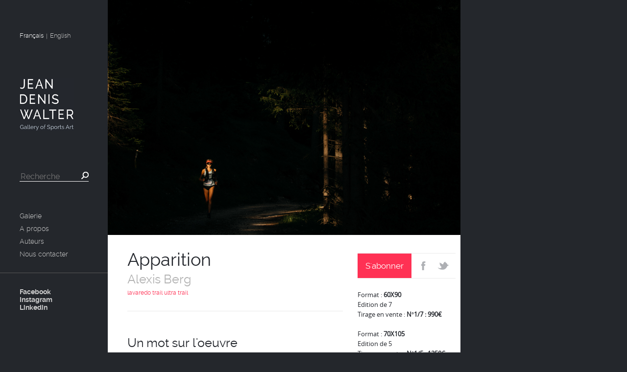

--- FILE ---
content_type: text/html; charset=UTF-8
request_url: https://www.jeandeniswalter.fr/apparition/?lang=fr
body_size: 4766
content:
<!doctype html>

<!--[if lt IE 7]><html lang="fr-FR" class="no-js lt-ie9 lt-ie8 lt-ie7"> <![endif]-->
<!--[if (IE 7)&!(IEMobile)]><html lang="fr-FR" class="no-js lt-ie9 lt-ie8"><![endif]-->
<!--[if (IE 8)&!(IEMobile)]><html lang="fr-FR" class="no-js lt-ie9"><![endif]-->
<!--[if gt IE 8]><!--> <html lang="fr-FR" class="no-js"><!--<![endif]-->

	<head>
		<meta charset="utf-8">

		<!-- Google Chrome Frame for IE -->
		<meta http-equiv="X-UA-Compatible" content="IE=edge,chrome=1">
		<script src="https://analytics.ahrefs.com/analytics.js" data-key="AxS29qQzAQA4+Lcxp0/EiA" async></script>

		<title>  Apparition</title>

		<!-- mobile meta (hooray!) -->
		<meta name="viewport" content="width=device-width, initial-scale=1.0"/>

		<link rel="icon" href="https://www.jeandeniswalter.fr/wp-content/themes/jdw/favicon.png">
		<!--[if IE]>
			<link rel="shortcut icon" href="https://www.jeandeniswalter.fr/wp-content/themes/jdw/favicon.ico">
		<![endif]-->
		<!-- or, set /favicon.ico for IE10 win -->
		<meta name="msapplication-TileColor" content="#f01d4f">
		<meta name="msapplication-TileImage" content="https://www.jeandeniswalter.fr/wp-content/themes/jdw/library/images/win8-tile-icon.png">

		<link rel="pingback" href="https://www.jeandeniswalter.fr/xmlrpc.php">

		<!-- wordpress head functions -->
		<link rel='dns-prefetch' href='//s.w.org' />
<link rel="alternate" type="application/rss+xml" title="Galerie Jean-Denis Walter &raquo; Flux" href="https://www.jeandeniswalter.fr/feed/" />
<link rel="alternate" type="application/rss+xml" title="Galerie Jean-Denis Walter &raquo; Flux des commentaires" href="https://www.jeandeniswalter.fr/comments/feed/" />
<link rel="alternate" type="application/rss+xml" title="Galerie Jean-Denis Walter &raquo; Apparition Flux des commentaires" href="https://www.jeandeniswalter.fr/apparition/feed/" />
		<script type="text/javascript">
			window._wpemojiSettings = {"baseUrl":"https:\/\/s.w.org\/images\/core\/emoji\/11\/72x72\/","ext":".png","svgUrl":"https:\/\/s.w.org\/images\/core\/emoji\/11\/svg\/","svgExt":".svg","source":{"concatemoji":"https:\/\/www.jeandeniswalter.fr\/wp-includes\/js\/wp-emoji-release.min.js"}};
			!function(a,b,c){function d(a,b){var c=String.fromCharCode;l.clearRect(0,0,k.width,k.height),l.fillText(c.apply(this,a),0,0);var d=k.toDataURL();l.clearRect(0,0,k.width,k.height),l.fillText(c.apply(this,b),0,0);var e=k.toDataURL();return d===e}function e(a){var b;if(!l||!l.fillText)return!1;switch(l.textBaseline="top",l.font="600 32px Arial",a){case"flag":return!(b=d([55356,56826,55356,56819],[55356,56826,8203,55356,56819]))&&(b=d([55356,57332,56128,56423,56128,56418,56128,56421,56128,56430,56128,56423,56128,56447],[55356,57332,8203,56128,56423,8203,56128,56418,8203,56128,56421,8203,56128,56430,8203,56128,56423,8203,56128,56447]),!b);case"emoji":return b=d([55358,56760,9792,65039],[55358,56760,8203,9792,65039]),!b}return!1}function f(a){var c=b.createElement("script");c.src=a,c.defer=c.type="text/javascript",b.getElementsByTagName("head")[0].appendChild(c)}var g,h,i,j,k=b.createElement("canvas"),l=k.getContext&&k.getContext("2d");for(j=Array("flag","emoji"),c.supports={everything:!0,everythingExceptFlag:!0},i=0;i<j.length;i++)c.supports[j[i]]=e(j[i]),c.supports.everything=c.supports.everything&&c.supports[j[i]],"flag"!==j[i]&&(c.supports.everythingExceptFlag=c.supports.everythingExceptFlag&&c.supports[j[i]]);c.supports.everythingExceptFlag=c.supports.everythingExceptFlag&&!c.supports.flag,c.DOMReady=!1,c.readyCallback=function(){c.DOMReady=!0},c.supports.everything||(h=function(){c.readyCallback()},b.addEventListener?(b.addEventListener("DOMContentLoaded",h,!1),a.addEventListener("load",h,!1)):(a.attachEvent("onload",h),b.attachEvent("onreadystatechange",function(){"complete"===b.readyState&&c.readyCallback()})),g=c.source||{},g.concatemoji?f(g.concatemoji):g.wpemoji&&g.twemoji&&(f(g.twemoji),f(g.wpemoji)))}(window,document,window._wpemojiSettings);
		</script>
		<style type="text/css">
img.wp-smiley,
img.emoji {
	display: inline !important;
	border: none !important;
	box-shadow: none !important;
	height: 1em !important;
	width: 1em !important;
	margin: 0 .07em !important;
	vertical-align: -0.1em !important;
	background: none !important;
	padding: 0 !important;
}
</style>
<link rel='stylesheet' id='contact-form-7-css'  href='https://www.jeandeniswalter.fr/wp-content/plugins/contact-form-7/includes/css/styles.css' type='text/css' media='all' />
<link rel='stylesheet' id='bones-stylesheet-css'  href='https://www.jeandeniswalter.fr/wp-content/themes/jdw/library/css/style.css' type='text/css' media='all' />
<!--[if lt IE 9]>
<link rel='stylesheet' id='bones-ie-only-css'  href='https://www.jeandeniswalter.fr/wp-content/themes/jdw/library/css/ie.css' type='text/css' media='all' />
<![endif]-->
<script type='text/javascript' src='https://www.jeandeniswalter.fr/wp-includes/js/jquery/jquery.js'></script>
<script type='text/javascript' src='https://www.jeandeniswalter.fr/wp-includes/js/jquery/jquery-migrate.min.js'></script>
<script type='text/javascript' src='https://www.jeandeniswalter.fr/wp-content/themes/jdw/library/js/libs/modernizr.custom.min.js'></script>
<script type='text/javascript' src='https://www.jeandeniswalter.fr/wp-content/themes/jdw/library/js/libs/jquery-1.10.1.min.js'></script>
<script type='text/javascript' src='https://www.jeandeniswalter.fr/wp-content/themes/jdw/library/js/libs/jquery.easing.1.3.js'></script>
<link rel='https://api.w.org/' href='https://www.jeandeniswalter.fr/wp-json/' />
<link rel="canonical" href="https://www.jeandeniswalter.fr/apparition/" />
<link rel='shortlink' href='https://www.jeandeniswalter.fr/?p=10936' />
<link rel="alternate" type="application/json+oembed" href="https://www.jeandeniswalter.fr/wp-json/oembed/1.0/embed?url=https%3A%2F%2Fwww.jeandeniswalter.fr%2Fapparition%2F" />
<link rel="alternate" type="text/xml+oembed" href="https://www.jeandeniswalter.fr/wp-json/oembed/1.0/embed?url=https%3A%2F%2Fwww.jeandeniswalter.fr%2Fapparition%2F&#038;format=xml" />
		<script type="text/javascript">
				(function(c,l,a,r,i,t,y){
					c[a]=c[a]||function(){(c[a].q=c[a].q||[]).push(arguments)};t=l.createElement(r);t.async=1;
					t.src="https://www.clarity.ms/tag/"+i+"?ref=wordpress";y=l.getElementsByTagName(r)[0];y.parentNode.insertBefore(t,y);
				})(window, document, "clarity", "script", "qkg31eqtp9");
		</script>
		<style type="text/css" media="screen">
            html { margin-top: 0px !important; }
            * html body { margin-top: 0px !important; }
            </style><style>.ios7.web-app-mode.has-fixed header{ background-color: rgba(45,53,63,.88);}</style>		<!-- end of wordpress head -->

		<!-- drop Google Analytics Here -->
		<!-- end analytics -->

		<!-- META OG FB & TWITTER -->
		
			<meta property="og:title" content="Apparition" />
			<meta property="og:url" content="https://www.jeandeniswalter.fr/apparition/" />
			<meta property="og:description" content="Une coureuse sur le parcours du Lavaredo Ultra-Trail, un ultra-trail situé en Italie, dans le massif des Dolomites." />
			<meta property="og:image" content="https://www.jeandeniswalter.fr/wp-content/uploads/2021/06/Lavaredo-Apparition-720x480.jpg" />
		
<script>
 (function(i,s,o,g,r,a,m){i['GoogleAnalyticsObject']=r;i[r]=i[r]||function(){
 (i[r].q=i[r].q||[]).push(arguments)},i[r].l=1*new Date();a=s.createElement(o),
 m=s.getElementsByTagName(o)[0];a.async=1;a.src=g;m.parentNode.insertBefore(a,m)
 })(window,document,'script','//www.google-analytics.com/analytics.js','ga');

 ga('create', 'UA-38188110-1', 'auto');
 ga('send', 'pageview');

</script>

</head>

	<body class="post-template-default single single-post postid-10936 single-format-standard">

		<div id="container">

			<header class="header">
				<div id="inner-header">

					<ul class="languages">
						<li>
							<a class="active" href="/apparition/?lang=fr">Français</a>
						</li>
						<li class="lang-separator">|</li>
						<li>
							<a class="" href="/apparition/?lang=en">English</a>
						</li>
					</ul>

					<!-- to use a image just replace the bloginfo('name') with your img src and remove the surrounding <p> -->
					<h1 id="logo" class="h1">
						<a href="https://www.jeandeniswalter.fr" rel="nofollow">
							<img src="https://www.jeandeniswalter.fr/wp-content/themes/jdw/library/images/logo.png" alt="JEAN DENIS WALTER" width="111" height="108" />
						</a>
					</h1>

					<!-- input search -->
					<form role="search" method="get" id="searchform" action="https://www.jeandeniswalter.fr/" >
	<input type="text" value="" name="s" id="s" placeholder="Recherche"/>
	<input type="submit" id="searchsubmit" value="" />
	</form>
					<nav role="navigation">
						<div class="menu-mainmenufr-container"><ul id="menu-mainmenufr" class="menu"><li id="menu-item-5" class="menu-item menu-item-type-custom menu-item-object-custom menu-item-home menu-item-5"><a href="http://www.jeandeniswalter.fr/">Galerie</a></li>
<li id="menu-item-160" class="menu-item menu-item-type-post_type menu-item-object-page menu-item-160"><a href="https://www.jeandeniswalter.fr/a-propos/">A propos</a></li>
<li id="menu-item-142" class="menu-item menu-item-type-post_type menu-item-object-page menu-item-142"><a href="https://www.jeandeniswalter.fr/les-auteurs/">Auteurs</a></li>
<li id="menu-item-12550" class="menu-item menu-item-type-post_type menu-item-object-page menu-item-12550"><a href="https://www.jeandeniswalter.fr/nous-contacter/">Nous contacter</a></li>
</ul></div><div class="menu-fbmenu-container"><ul id="menu-fbmenu" class="menu"><li id="menu-item-298" class="menu-item menu-item-type-custom menu-item-object-custom menu-item-298"><a target="_blank" href="https://www.facebook.com/pages/Jean-Denis-Walter/115673725291854?fref=ts">Facebook</a></li>
<li id="menu-item-5156" class="menu-item menu-item-type-custom menu-item-object-custom menu-item-5156"><a target="_blank" href="https://www.instagram.com/galeriejeandeniswalter/">Instagram</a></li>
<li id="menu-item-5158" class="menu-item menu-item-type-custom menu-item-object-custom menu-item-5158"><a target="_blank" href="https://www.linkedin.com/in/jean-denis-walter-522a5a5b?trk=nav_responsive_tab_profile_pic">Linkedin</a></li>
</ul></div>					</nav>

				</div>

			</header> <!-- end header -->

            <div id="content" class="detail">

                <div id="inner-content" class="wrap clearfix">

                    <div id="main" class="eightcol first clearfix" role="main">

                        
                                                                            <article id="post-10936" class="clearfix post-10936 post type-post status-publish format-standard has-post-thumbnail hentry category-course-a-pied tag-lavaredo tag-trail tag-ultra-trail auteur-alexis-berg" role="article" itemscope itemtype="http://schema.org/BlogPosting">

                                <div class="alert-wrapper">
                                    <div class="alert-popin">
                                        <a href="#" class="alert-close"></a>
                                        <p class="alert-title">Recevoir une alerte e-mail</p>
                                        <form method="post" action="https://www.jeandeniswalter.fr/apparition/" id="alert-form" accept-charset="utf-8">

                                            <input type="hidden" name="alert_mails_subscribe"  value="1">
                                            <input type="hidden" name="post_id" value="10936" />
                                            <input type="hidden" name="author_id" value="5521" />

                                            <div class="input-box">
                                                <label for="email">Votre adresse e-mail</label>
                                                <input type="text" name="email" id="email" placeholder="Votre email" class="input-email" />
                                                <span class="alert-picto"></span>
                                            </div>

                                            <div class="input-box">
                                                <label for="email-confirm">Confirmez votre adresse e-mail</label>
                                                <input type="text" name="email-confirm" id="email-confirm" placeholder="Votre email" class="input-email" />
                                                <span class="alert-picto"></span>
                                            </div>

                                            <p class="alert-title2">Je souhaite être alerté</p>
                                            <label for="photo-sold"><input type="checkbox" name="photo-sold" id="photo-sold" class="input-checkbox" />dès qu'un exemplaire de cette oeuvre est vendu.</label>


                                                                                        <input type="submit" class="pink-button" value="S'abonner"/>
                                        </form>
                                    </div>
                                </div>

                                <header class="article-header">
                                    
                                    <a href="#" id="photo-link">
                                        <span class="overlay"></span>
                                        <img src="" alt="Apparition"/>
                                    </a>

                                    <input type="hidden" value="https://www.jeandeniswalter.fr/wp-content/uploads/2021/06/Lavaredo-Apparition.jpg" class="img-l"/>
                                    <input type="hidden" value="https://www.jeandeniswalter.fr/wp-content/uploads/2021/06/Lavaredo-Apparition.jpg" class="img-m"/>
                                    <input type="hidden" value="https://www.jeandeniswalter.fr/wp-content/uploads/2021/06/Lavaredo-Apparition.jpg" class="img-s"/>
                                </header> <!-- end article header -->

                                <section class="entry-content clearfix" itemprop="articleBody">

                                    <div class="content-right">

                                        <ul>
                                            <li class="content-right-buttons">
                                                <a class="pink-button" href="#">S'abonner</a>
                                                <a class="fb-button" target="_blank" href="http://www.facebook.com/sharer.php?u=https://www.jeandeniswalter.fr/apparition/" title="Click to share this on Facebook"></a>
                                                <a class="twitter-button" target="_blank" href="http://twitter.com/share?text=Currently reading Apparition&amp;url=https://www.jeandeniswalter.fr/apparition/" title="Click to share this on Twitter"></a>
                                            </li>

                                            
                                                                                        <li>
                                                <p>Format : <b>60X90</b><br />
Edition de 7</b><br />
Tirage en vente : <b>N°1/7 : <b>990€</b><br />
</b><br />
Format : <b>70X105</b><br />
Edition de 5</b><br />
Tirage en vente : <b>N°1/5 : <b>1350€</b><br />
</b><br />
Format : <b>80X120</b><br />
Edition de 3</b><br />
Tirage en vente : <b>N°1/3 : <b>1750€</b><br />
</b><br />
Format : <b>100X150</b><br />
Edition de 1 : <b>4400€</b><br />
</b><br />
+ 4 EA tous formats confondus, réservés pour l&#039;auteur et pour formats spéciaux</b></p>
                                            </li>
                                            
                                            
                                            
                                            
                                            
                                            
                                            <li>
                                                <p class="content-right-big">Contact</p>
                                                <p class="content-right-contact">Contactez moi par <a href="https://www.jeandeniswalter.fr/nous-contacter/" class="pink">e-mail</a> ou par téléphone</p>
                                                <p class="content-right-phone pink">+33 6 60 07 30 63</p>
                                            </li>
                                        </ul>

                                    </div>

                                    <div class="content-left">

                                                                                <h2 class="entry-title single-title" itemprop="headline">Apparition</h2>
                                                                                    <a href="https://www.jeandeniswalter.fr/detail-auteur/alexis-berg/" class="author">Alexis Berg</a>
                                                                                <p class="tags">
                                        <a href="https://www.jeandeniswalter.fr/?s=lavaredo">lavaredo</a> <a href="https://www.jeandeniswalter.fr/?s=trail">trail</a> <a href="https://www.jeandeniswalter.fr/?s=ultra trail">ultra trail</a>                                         </p>

                                        <h3>Un mot sur l'oeuvre</h3>
                                        <p class="content-text">Une coureuse sur le parcours du Lavaredo Ultra-Trail, un ultra-trail situé en Italie, dans le massif des Dolomites.</p>

                                        <h3>
                                        Le témoignage d'Alexis Berg                                        </h3>
                                        <p class="content-text"></p>

                                        <h3>Le choix de Jean-Denis</h3>
                                        <p class="content-text"></p>
                                    </div>

                                </section> <!-- end article section -->



                                
	<footer class="jdw-footer">
		<div class="menu-footermenufr-container"><ul id="menu-footermenufr" class="menu"><li id="menu-item-453" class="menu-item menu-item-type-post_type menu-item-object-page menu-item-453"><a href="https://www.jeandeniswalter.fr/en-savoir-plus/">En savoir plus</a></li>
<li id="menu-item-305" class="menu-item menu-item-type-post_type menu-item-object-page menu-item-305"><a href="https://www.jeandeniswalter.fr/conditions-generales-de-vente/">Conditions générales de vente</a></li>
</ul></div>		<ul>
			<li class="last"><p>2013 Jean-Denis Walter</p></li>
		</ul>


	</footer> <!-- end article footer -->

	
                            </article> <!-- end article -->

                        
                        
                    </div> <!-- end #main -->

                </div> <!-- end #inner-content -->

            </div> <!-- end #content -->

		</div> <!-- end #container -->

		<!-- all js scripts are loaded in library/bones.php -->
		<!-- Powered by WPtouch: 4.3.10 --><script type='text/javascript'>
/* <![CDATA[ */
var wpcf7 = {"apiSettings":{"root":"https:\/\/www.jeandeniswalter.fr\/wp-json\/contact-form-7\/v1","namespace":"contact-form-7\/v1"},"recaptcha":{"messages":{"empty":"Merci de confirmer que vous n\u2019\u00eates pas un robot."}}};
/* ]]> */
</script>
<script type='text/javascript' src='https://www.jeandeniswalter.fr/wp-content/plugins/contact-form-7/includes/js/scripts.js'></script>
<script type='text/javascript' src='https://www.jeandeniswalter.fr/wp-content/themes/jdw/library/js/scripts.js'></script>
<script type='text/javascript' src='https://www.jeandeniswalter.fr/wp-content/themes/jdw/library/js/popin.js'></script>
<script type='text/javascript' src='https://www.jeandeniswalter.fr/wp-content/themes/jdw/library/js/unsubscribe.js'></script>
<script type='text/javascript' src='https://www.jeandeniswalter.fr/wp-includes/js/wp-embed.min.js'></script>

	</body>

</html> <!-- end page. what a ride! -->
